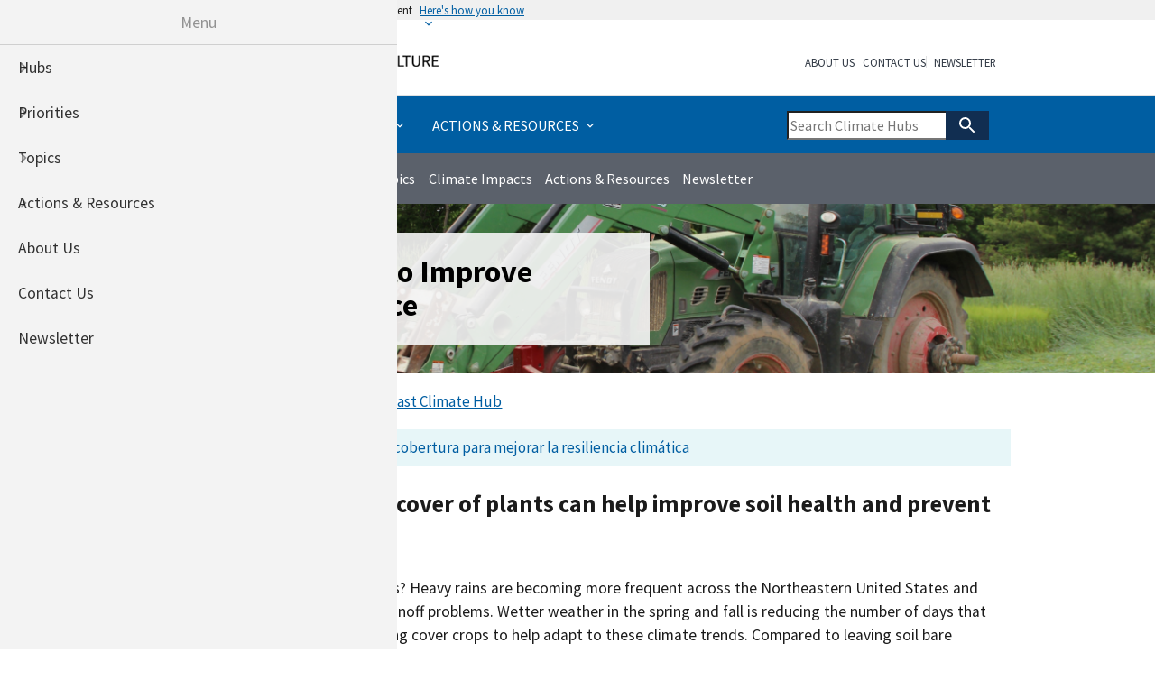

--- FILE ---
content_type: text/html; charset=UTF-8
request_url: https://www.climatehubs.usda.gov/hubs/northeast/topic/cover-cropping-improve-climate-resilience
body_size: 14370
content:
<!DOCTYPE html>
<html lang="en" dir="ltr">
<head>
  <meta charset="utf-8" />
<script async src="https://www.googletagmanager.com/gtag/js?id=G-PM493617DJ"></script>
<script>window.dataLayer = window.dataLayer || [];function gtag(){dataLayer.push(arguments)};gtag("js", new Date());gtag("set", "developer_id.dMDhkMT", true);gtag("config", "G-PM493617DJ", {"groups":"default","page_placeholder":"PLACEHOLDER_page_location","allow_ad_personalization_signals":false});gtag("config", "UA-62178319-1", {"groups":"default","anonymize_ip":true,"page_placeholder":"PLACEHOLDER_page_path","allow_ad_personalization_signals":false});</script>
<meta name="description" content="Leer en español: Cultivos de cobertura para mejorar la resiliencia climática" />
<link rel="canonical" href="https://www.climatehubs.usda.gov/hubs/northeast/topic/cover-cropping-improve-climate-resilience" />
<meta name="Generator" content="Drupal 10 (https://www.drupal.org)" />
<meta name="MobileOptimized" content="width" />
<meta name="HandheldFriendly" content="true" />
<meta name="viewport" content="width=device-width, initial-scale=1.0" />
<style media="all">.usa-hero {background-color: #FFFFFF ;background-image:  url('https://www.climatehubs.usda.gov/sites/default/files/rolled_winter_cereal_cover_crops_provide_weed_suppression_for_organic_no-till_production_systems_photo_credit_-_jeff_liebert.jpg') ;background-repeat: no-repeat ;background-attachment: scroll ;background-position: left top ;z-index: auto;}</style>
<link rel="icon" href="/sites/default/files/favicon_0.ico" type="image/vnd.microsoft.icon" />

  <title>Cover Cropping to Improve Climate Resilience | USDA Climate Hubs</title>
  <link rel="stylesheet" media="all" href="/sites/default/files/css/css_9tVAYdEn47p385lsbG2p1zL77nICR9ZMVmfMwEfrFDk.css?delta=0&amp;language=en&amp;theme=hubs2&amp;include=eJyFitsKwyAUBH9IcqA_JF6WRuJRcTUhf19a8lQCeRl2lgkuo0TXJVxjGSsUZp2eL3EkBi-ZPCJtmBxVTQdbLUw7rKJM-fPFd7it1VTGY6pfPlYcZ07lbZi0ZdhW22zW5xo2ys1neHJAxTvC7AkH5cdFa5wZH4U-Yr0" />
<link rel="stylesheet" media="all" href="/sites/default/files/css/css_wZ1BLD_-yACZKJ7W3bLbueALuKLIIUKTyPcBIytI7Co.css?delta=1&amp;language=en&amp;theme=hubs2&amp;include=eJyFitsKwyAUBH9IcqA_JF6WRuJRcTUhf19a8lQCeRl2lgkuo0TXJVxjGSsUZp2eL3EkBi-ZPCJtmBxVTQdbLUw7rKJM-fPFd7it1VTGY6pfPlYcZ07lbZi0ZdhW22zW5xo2ys1neHJAxTvC7AkH5cdFa5wZH4U-Yr0" />

  <script src="https://use.fontawesome.com/releases/v6.1.0/js/all.js" defer crossorigin="anonymous"></script>
<script src="https://use.fontawesome.com/releases/v6.1.0/js/v4-shims.js" defer crossorigin="anonymous"></script>

</head>
<body>
<a href="#main-content" class="usa-sr-only focusable">
  Skip to main content
</a>

<div class="responsive-menu-page-wrapper">
        <section class="usa-banner">
      
<div class="usa-banner">
  <div class="usa-accordion">
    <header class="usa-banner__header">
      <div class="usa-banner__inner">
        <div class="grid-col-auto">
          <img class="usa-banner__header-flag" aria-hidden="true" src="/themes/contrib/hubs2/package/dist/img/us_flag_small.png" alt="">
        </div>
        <div class="grid-col-fill tablet:grid-col-auto" aria-hidden="true">
          <p class="usa-banner__header-text">An official website of the United States government</p>
          <p class="usa-banner__header-action" aria-hidden="true">Here's how you know</p>
        </div>
        <button type="button" class="usa-accordion__button usa-banner__button" aria-expanded="false" aria-controls="gov-banner">
          <span class="usa-banner__button-text">Here's how you know</span>
        </button>
      </div>
    </header>
    <div class="usa-banner__content usa-accordion__content" id="gov-banner" hidden="">
      <div class="grid-row grid-gap-lg">
        <div class="usa-banner__guidance tablet:grid-col-6">
          <img class="usa-banner__icon usa-media-block__img" src="/themes/contrib/hubs2/package/dist/img/icon-dot-gov.svg" alt="Dot gov">
          <div class="usa-media-block__body">
            <p>
              <strong>Official websites use .gov</strong>
              <br>
              A <strong>.gov</strong> website belongs to an official government organization in the United States.
            </p>
          </div>
        </div>
        <div class="usa-banner__guidance tablet:grid-col-6">
          <img class="usa-banner__icon usa-media-block__img" src="/themes/contrib/hubs2/package/dist/img/icon-https.svg" alt="Https">
          <div class="usa-media-block__body">
            <p>
              <strong>Secure .gov websites use HTTPS</strong>
              <br>
              A <strong>lock</strong> (   <span class="icon-lock">
    <svg xmlns="http://www.w3.org/2000/svg" width="52" height="64" viewBox="0 0 52 64" class="usa-banner__lock-image" role="img" aria-labelledby="banner-lock-description" focusable="false">
      <title id="banner-lock-title">Lock</title>
      <desc id="banner-lock-description">Locked padlock</desc>
      <path fill="#000000" fill-rule="evenodd" d="M26 0c10.493 0 19 8.507 19 19v9h3a4 4 0 0 1 4 4v28a4 4 0 0 1-4 4H4a4 4 0 0 1-4-4V32a4 4 0 0 1 4-4h3v-9C7 8.507 15.507 0 26 0zm0 8c-5.979 0-10.843 4.77-10.996 10.712L15 19v9h22v-9c0-6.075-4.925-11-11-11z"/>
    </svg>
  </span>
 ) or <strong>https://</strong> means you’ve safely connected to the .gov website. Share sensitive information only on official, secure websites.
            </p>
          </div>
        </div>
      </div>
    </div>
  </div>
</div>

    </section>
  
<div class="usa-overlay"></div>

  <header class="usa-header usa-header--extended" id="header" role="banner">

  
  
    <div class="region region-header usa-navbar">
    <div class="usa-logo site-logo" id="logo">

  <em class="usa-logo__text">
      <a class="logo-img" href="/" accesskey="1" title="Home" aria-label="Home">
      <img src="/sites/default/files/climatehubs_sm.png" alt="Home" />
    </a>
  
  
    </em>

</div>
<button class="usa-menu-btn" type="button">Menu</button>

</div>


    <nav class="usa-nav" role="navigation">
            <div class="usa-nav__inner">
        
        <button class="usa-nav__close">
          <img src="/themes/contrib/hubs2/package/dist/img/close.svg" alt="close"/>
        </button>

        
        
                      <div id="block-usasearchblock" class="settings-tray-editable block block-block-content block-block-content:d9fc3f39-8f92-4898-85f9-73b4dea48a52" data-drupal-settingstray="editable">
  
    
      
            <div class="field__item"><form class="usa-search usa-search--small" action="/search-view" method="get" id="views-exposed-form-search-view-page-1" accept-charset="UTF-8">
<div role="search">
<label class="usa-sr-only" for="header-search">Search USDA Climate Hubs</label>
 <input  id="header-search" placeholder="Search Climate Hubs" data-drupal-selector="edit-search-api-fulltext" type="search" name="search_api_fulltext" tabindex="0" />
  
                   
          <button type="submit">
            <span class="usa-sr-only">Search</span>
      <img
        src="https://designsystem.digital.gov/assets/img/usa-icons-bg/search--white.svg"
        class="usa-search__submit-icon"
        alt=""
      />
          </button>
</div>
</form></div>
      
  </div>
  
          
  
  
  
          <ul class="usa-nav__primary usa-accordion">
    
                        
                    
      
              <li class="usa-nav__primary-item">
      
              <button type="button" class="usa-accordion__button usa-nav__link " aria-expanded="false" aria-controls="basic-nav-section-1">
          <span class="white-icon">Hubs</span>
        </button>
      
                
          
  
  
  
          <ul id="basic-nav-section-1" class="usa-nav__submenu" hidden="">

          
                        
                    
      
              <li class="usa-nav__submenu-item">
      
      
              
        
                        <a href="/hubs/california" class="link" data-drupal-link-system-path="node/55">          <span>California</span>
        </a>
              
              </li>
      
                        
                    
      
              <li class="usa-nav__submenu-item">
      
      
              
        
                        <a href="/hubs/caribbean" class="link" data-drupal-link-system-path="node/46">          <span>Caribbean</span>
        </a>
              
              </li>
      
                        
                    
      
              <li class="usa-nav__submenu-item">
      
      
              
        
                        <a href="/hubs/midwest" class="link" data-drupal-link-system-path="node/13">          <span>Midwest</span>
        </a>
              
              </li>
      
                        
                    
      
              <li class="usa-nav__submenu-item">
      
      
              
        
                        <a href="/hubs/northeast" class="link" data-drupal-link-system-path="node/34">          <span>Northeast</span>
        </a>
              
              </li>
      
                        
                    
      
              <li class="usa-nav__submenu-item">
      
      
              
        
                        <a href="/hubs/northern-forests" class="link" data-drupal-link-system-path="node/47">          <span>Northern Forests</span>
        </a>
              
              </li>
      
                        
                    
      
              <li class="usa-nav__submenu-item">
      
      
              
        
                        <a href="/hubs/northern-plains" class="link" data-drupal-link-system-path="node/12">          <span>Northern Plains</span>
        </a>
              
              </li>
      
                        
                    
      
              <li class="usa-nav__submenu-item">
      
      
              
        
                        <a href="/hubs/northwest" class="link" data-drupal-link-system-path="node/11">          <span>Northwest</span>
        </a>
              
              </li>
      
                        
                    
      
              <li class="usa-nav__submenu-item">
      
      
              
        
                        <a href="/hubs/southeast" class="link" data-drupal-link-system-path="node/30">          <span>Southeast</span>
        </a>
              
              </li>
      
                        
                    
      
              <li class="usa-nav__submenu-item">
      
      
              
        
                        <a href="/hubs/southern-plains" class="link" data-drupal-link-system-path="node/10">          <span>Southern Plains</span>
        </a>
              
              </li>
      
                        
                    
      
              <li class="usa-nav__submenu-item">
      
      
              
        
                        <a href="/hubs/southwest" class="link" data-drupal-link-system-path="node/29">          <span>Southwest</span>
        </a>
              
              </li>
      
                        
                    
      
              <li class="usa-nav__submenu-item">
      
      
              
        
                        <a href="/hubs/international" class="link" data-drupal-link-system-path="node/3721">          <span>International</span>
        </a>
              
              </li>
      
    
          </ul>
    
  

      
              </li>
      
                        
                    
      
              <li class="usa-nav__primary-item">
      
              <button type="button" class="usa-accordion__button usa-nav__link " aria-expanded="false" aria-controls="basic-nav-section-2">
          <span class="white-icon">Priorities</span>
        </button>
      
                
          
  
  
  
          <ul id="basic-nav-section-2" class="usa-nav__submenu" hidden="">

          
                        
                    
      
              <li class="usa-nav__submenu-item">
      
      
              
        
                        <a href="/priorities/climate-literacy-training" class="link" data-drupal-link-system-path="taxonomy/term/1192">          <span>Climate Literacy &amp; Training</span>
        </a>
              
              </li>
      
                        
                    
      
              <li class="usa-nav__submenu-item">
      
      
              
        
                        <a href="/priorities/climate-solutions" class="link" data-drupal-link-system-path="taxonomy/term/1193">          <span>Climate Solutions</span>
        </a>
              
              </li>
      
                        
                    
      
              <li class="usa-nav__submenu-item">
      
      
              
        
                        <a href="/priorities/climate-vulnerabilities" class="link" data-drupal-link-system-path="taxonomy/term/1194">          <span>Climate Vulnerabilities</span>
        </a>
              
              </li>
      
                        
                    
      
              <li class="usa-nav__submenu-item">
      
      
              
        
                        <a href="/agency" class="link" data-drupal-link-system-path="node/3699">          <span>Partnering Agencies</span>
        </a>
              
              </li>
      
                        
                    
      
              <li class="usa-nav__submenu-item">
      
      
              
        
                        <a href="/priorities/tribal-nations" class="link" data-drupal-link-system-path="taxonomy/term/1196">          <span>Tribal Nations</span>
        </a>
              
              </li>
      
    
          </ul>
    
  

      
              </li>
      
                        
                    
      
              <li class="usa-nav__primary-item">
      
              <button type="button" class="usa-accordion__button usa-nav__link " aria-expanded="false" aria-controls="basic-nav-section-3">
          <span class="white-icon">Topics</span>
        </button>
      
                
          
  
  
  
          <ul id="basic-nav-section-3" class="usa-nav__submenu" hidden="">

          
                        
                    
      
              <li class="usa-nav__submenu-item">
      
      
              
        
                        <a href="/taxonomy/term/504" class="link" data-drupal-link-system-path="taxonomy/term/504">          <span>Greenhouse Gases</span>
        </a>
              
              </li>
      
                        
                    
      
              <li class="usa-nav__submenu-item">
      
      
              
        
                        <a href="/topics/pollinators" class="link" data-drupal-link-system-path="taxonomy/term/1017">          <span>Pollinators</span>
        </a>
              
              </li>
      
                        
                    
      
              <li class="usa-nav__submenu-item">
      
      
              
        
                        <a href="/commodity/animals" class="link" data-drupal-link-system-path="taxonomy/term/29">          <span>Animals</span>
        </a>
              
              </li>
      
                        
                    
      
              <li class="usa-nav__submenu-item">
      
      
              
        
                        <a href="/commodity/bioenergy" class="link" data-drupal-link-system-path="taxonomy/term/42">          <span>Bioenergy</span>
        </a>
              
              </li>
      
                        
                    
      
              <li class="usa-nav__submenu-item">
      
      
              
        
                        <a href="/commodity/carbon-greenhouse-gases" class="link" data-drupal-link-system-path="taxonomy/term/397">          <span>Carbon &amp; Greenhouse Gases</span>
        </a>
              
              </li>
      
                        
                    
      
              <li class="usa-nav__submenu-item">
      
      
              
        
                        <a href="/commodity/climate-science" class="link" data-drupal-link-system-path="taxonomy/term/386">          <span>Climate Science</span>
        </a>
              
              </li>
      
                        
                    
      
              <li class="usa-nav__submenu-item">
      
      
              
        
                        <a href="/commodity/crops" class="link" data-drupal-link-system-path="taxonomy/term/45">          <span>Crops</span>
        </a>
              
              </li>
      
                        
                    
      
              <li class="usa-nav__submenu-item">
      
      
              
        
                        <a href="/climate-impacts/disturbances" class="link" data-drupal-link-system-path="taxonomy/term/75">          <span>Disturbances</span>
        </a>
              
              </li>
      
                        
                    
      
              <li class="usa-nav__submenu-item">
      
      
              
        
                        <a href="/commodity/economics" class="link" data-drupal-link-system-path="taxonomy/term/164">          <span>Economics</span>
        </a>
              
              </li>
      
                        
                    
      
              <li class="usa-nav__submenu-item">
      
      
              
        
                        <a href="/commodity/education" class="link" data-drupal-link-system-path="taxonomy/term/852">          <span>Education (K-12)</span>
        </a>
              
              </li>
      
                        
                    
      
              <li class="usa-nav__submenu-item">
      
      
              
        
                        <a href="/climate-impacts/extreme-weather" class="link" data-drupal-link-system-path="taxonomy/term/402">          <span>Extreme Weather</span>
        </a>
              
              </li>
      
                        
                    
      
              <li class="usa-nav__submenu-item">
      
      
              
        
                        <a href="/commodity/forests-woodlands" class="link" data-drupal-link-system-path="taxonomy/term/57">          <span>Forests &amp; Woodlands</span>
        </a>
              
              </li>
      
                        
                    
      
              <li class="usa-nav__submenu-item">
      
      
              
        
                        <a href="/commodity/grazing-lands" class="link" data-drupal-link-system-path="taxonomy/term/65">          <span>Grazing Lands</span>
        </a>
              
              </li>
      
                        
                    
      
              <li class="usa-nav__submenu-item">
      
      
              
        
                        <a href="/commodity/rural-urban-communities" class="link" data-drupal-link-system-path="taxonomy/term/392">          <span>Rural &amp; Urban Communities</span>
        </a>
              
              </li>
      
                        
                    
      
              <li class="usa-nav__submenu-item">
      
      
              
        
                        <a href="/climate-impacts/growing-season" class="link" data-drupal-link-system-path="taxonomy/term/73">          <span>Seasonal Shifts</span>
        </a>
              
              </li>
      
                        
                    
      
              <li class="usa-nav__submenu-item">
      
      
              
        
                        <a href="/commodity/soil" class="link" data-drupal-link-system-path="taxonomy/term/396">          <span>Soil</span>
        </a>
              
              </li>
      
                        
                    
      
              <li class="usa-nav__submenu-item">
      
      
              
        
                        <a href="/commodity/water" class="link" data-drupal-link-system-path="taxonomy/term/387">          <span>Water</span>
        </a>
              
              </li>
      
    
          </ul>
    
  

      
              </li>
      
                        
                    
      
              <li class="usa-nav__primary-item">
      
              <button type="button" class="usa-accordion__button usa-nav__link " aria-expanded="false" aria-controls="basic-nav-section-4">
          <span class="white-icon">Actions &amp; Resources</span>
        </button>
      
                
          
  
  
  
          <ul id="basic-nav-section-4" class="usa-nav__submenu" hidden="">

          
                        
                    
      
              <li class="usa-nav__submenu-item">
      
      
              
        
                        <a href="/actions-and-resources/assessments" class="link" data-drupal-link-system-path="taxonomy/term/76">          <span>Assessments</span>
        </a>
              
              </li>
      
                        
                    
      
              <li class="usa-nav__submenu-item">
      
      
              
        
                        <a href="/actions-and-resources/climate-literacy-training" class="link" data-drupal-link-system-path="taxonomy/term/1203">          <span>Climate Literacy &amp; Training</span>
        </a>
              
              </li>
      
                        
                    
      
              <li class="usa-nav__submenu-item">
      
      
              
        
                        <a href="/actions-and-resources/demonstrations" class="link" data-drupal-link-system-path="taxonomy/term/89">          <span>Demonstrations</span>
        </a>
              
              </li>
      
                        
                    
      
              <li class="usa-nav__submenu-item">
      
      
              
        
                        <a href="/actions-resources/emergency-resources" class="link" data-drupal-link-system-path="taxonomy/term/408">          <span>Emergency Resources</span>
        </a>
              
              </li>
      
                        
                    
      
              <li class="usa-nav__submenu-item">
      
      
              
        
                        <a href="/actions-and-resources/management-actions" class="link" data-drupal-link-system-path="taxonomy/term/80">          <span>Management Actions</span>
        </a>
              
              </li>
      
                        
                    
      
              <li class="usa-nav__submenu-item">
      
      
              
        
                        <a href="/actions-and-resources/programs" class="link" data-drupal-link-system-path="actions-and-resources/programs">          <span>Programs</span>
        </a>
              
              </li>
      
                        
                    
      
              <li class="usa-nav__submenu-item">
      
      
              
        
                        <a href="/actions-and-resources/research-data" class="link" data-drupal-link-system-path="taxonomy/term/382">          <span>Research &amp; Data</span>
        </a>
              
              </li>
      
                        
                    
      
              <li class="usa-nav__submenu-item">
      
      
              
        
                        <a href="/tools/all" class="link" data-drupal-link-system-path="tools/all">          <span>Tools</span>
        </a>
              
              </li>
      
    
          </ul>
    
  

      
              </li>
      
    
          </ul>
    
  





          
                      <div class="usa-nav__secondary">
  
    
    <ul class="usa-nav__secondary-links">

      
                                
                          
        
                <li class="usa-nav__secondary-item">
          <a href="/about-us" title="" class="link" data-drupal-link-system-path="node/62">About Us</a>
        </li>
                                
                          
        
                <li class="usa-nav__secondary-item">
          <a href="/contact" title="" class="link" data-drupal-link-system-path="node/1">Contact Us</a>
        </li>
                                
                          
        
                <li class="usa-nav__secondary-item">
          <a href="/newsletter-signup" class="link" data-drupal-link-system-path="node/283">Newsletter</a>
        </li>
      
    </ul>
  




</div>

          
          
              </div>
          </nav>

    
</header>

<section class="width-full">
  <div class="usda-region">
  <div class="grid-container">
  <div class=".grid-col-12">
  
  <div class="usda-region-links">  
      <div>
    <div id="block-hubs2-northeastregionalnav" class="settings-tray-editable block block-block-content block-block-content:cbb34668-0669-412e-966d-23678cf4608c" data-drupal-settingstray="editable">
  
    
      
            <div class="field__item"><div class="usa-grid">
<div class="regional-menu-horizontal">
<strong><a href="/hubs/northeast">Northeast Climate Hub</a></strong> <a href="/hubs/northeast/about/">About</a> <a href="/hubs/northeast/topics/">Topics</a> <a href="/hubs/northeast/climate-impacts/">Climate Impacts</a> <a href="/hubs/northeast/actions-resources">Actions & Resources</a> <a href="/hubs/northeast/topic/quarterly-harvest">Newsletter</a> 
</div>
</div></div>
      
  </div>

  </div>

  </div>
  </div>
  </div>
</section>

      <section class="usa-hero">
      <div class="grid-container">
        <div class="usa-hero__callout">
  <div class="views-element-container settings-tray-editable block block-views block-views-block:content-hero-block-1" id="block-views-block-content-hero-block-1" data-drupal-settingstray="editable">
  
    
      <div><div class="js-view-dom-id-d35b94c1ea83a580b76b49a093cc29b69802d4a1233628335265f72e59f5c137">
  
  
  

  
  
  

      <div class="views-row"><div><h1>Cover Cropping to Improve Climate Resilience</h1></div><div class="views-field views-field-field-topic-image"><div class="field-content"></div></div></div>

    

  
  

  
  
</div>
</div>

  </div>

</div>

      </div>
    </section>
  
  <main class="main-content usa-layout-docs usa-section " role="main"
        id="main-content">
    <a id="main-content" tabindex="-1"></a>
    <div class="grid-container">

                        <div class="grid-row">
              <div>
    <div id="block-hubs2-breadcrumbs" class="settings-tray-editable block block-system block-system-breadcrumb-block" data-drupal-settingstray="editable">
  
    
          <nav class="usa-breadcrumb" role="navigation" aria-labelledby="system-breadcrumb">
        <h2 id="system-breadcrumb" class="usa-sr-only">Breadcrumb</h2>
        <ol class="usa-breadcrumb__list">
                            <li class="usa-breadcrumb__list-item">
                                            <a href="/" class="usa-breadcrumb__link"><span>Home</span></a>
                                    </li>
                            <li class="usa-breadcrumb__list-item">
                                            <a href="/hubs/northeast" class="usa-breadcrumb__link"><span>Welcome to the USDA Northeast Climate Hub</span></a>
                                    </li>
                    </ol>
    </nav>

  </div>

  </div>

          </div>
        
                  <div class="">
            <div data-drupal-messages-fallback class="hidden"></div>


          </div>
        
                      
      <div class="grid-row grid-gap">
        
                  <div class="usa-layout-docs__main desktop:grid-col-fill">
                <div id="block-hubs2-climatehubs-system-main" class="block block-system block-system-main-block">
  
    
      <article data-history-node-id="1176">

  
    

  
  <div>
    
            <div class="field__item"><div class="usa-alert usa-alert--info usa-alert--slim">
  <div class="usa-alert__body">
    <p class="usa-alert__text">
<strong>Leer en español:</strong> <a href="/hubs/northeast/cultivos-de-cobertura-para-mejorar-la-resiliencia-climatica">Cultivos de cobertura para mejorar la resiliencia climática</a></span></span></span></p>
  </div>
</div>

<h2>Managing a continuous cover of plants can help improve soil health and prevent erosion.</h2>

<p>Is your field covered from the impacts? Heavy rains are becoming more frequent across the Northeastern United States and increasing soil erosion and nutrient runoff problems. Wetter weather in the spring and fall is reducing the number of days that fields can be worked. Consider planting cover crops to help adapt to these climate trends. Compared to leaving soil bare between cash cropping periods, continuously growing plants in a field provides many benefits. These benefits can bring greater crop production stability and profitability to a farm. Cover crops increase soil organic matter, and improve soil fertility by capturing excess nutrients after a crop is harvested. They also raise soil moisture holding capacity, help prevent soil erosion, limit nutrient runoff, reduce soil compaction, and can even help suppress some pests.</p>

<a class="usa-button" href="/sites/default/files/CoverCropsFactsheet_Feb2019_web508.pdf" target= "_blank">View factsheet</a>

<h3>Uncover the benefits</h3>

<ul>
	<li>Decomposing cover crops help feed soil life and contribute to stable soil organic matter, which improves nutrient cycling and soil structure.</li>
	<li>Cover crop organic matter can help join soil particles into stable aggregates. These aggregates and cover crop root channels help soils better absorb intense rain, resist erosion, and improve water holding capacity in drier conditions.</li>
	<li>Plant cover helps intercept and lessen the force of raindrops. This reduces soil erosion, compaction, and nutrient runoff from intense rainstorms.</li>
	<li>Cover crops reduce water pollution risks and remove CO<sub>2</sub> from the atmosphere. They help the environment and reduce a farm’s carbon footprint.&nbsp;</li>
	<li>Cover crops provide economic benefits. They can increase crop yields, reduce machinery costs, out-compete weeds, break disease and insect cycles, host beneficial organisms, attract pollinators, scavenge nutrients, and supply forage.&nbsp;</li>
	<li>Cover crops take up excess water, which can help dry out wet fields before planting.&nbsp;</li>
</ul>

<h3>Careful considerations</h3>

<ul>
	<li>Seed, fuel, and planting costs may not offset the economic benefits of cover crops in the short-term, but greater benefits are often experienced in the long term.&nbsp;</li>
	<li>Cover crops may immobilize nitrogen or deplete soil moisture, causing yield loss in the subsequent crop.</li>
	<li>Climate, management, and genetics affect the degree and duration of benefits from cover crops. &nbsp;</li>
	<li>Some cover crops may be difficult to terminate, go to seed, and become a weed if not properly managed.&nbsp;</li>
</ul>

<h3>Application methods and tips</h3>

<p>The first step is to decide what you want to address with cover crops, then select covers that meet those needs. For example, a grass or brassica cover crop may provide excellent nutrient scavenging, while legumes provide new nitrogen. Yet both can help protect soil against erosion.&nbsp;</p>

<p>If you are just starting out with this practice, the best approach is to start small. Plant some test strips, or use small fields, and see how it works out. From there, you can adjust the timing, species, and planting method until you find a combination that works on your soils with your management style and rotation selections. The timing of establishment can greatly influence a cover crop’s tolerance to the cold, wet conditions in the fall. Consider establishing them earlier to help covers overwinter better.&nbsp;</p>

<p>Information is available from University Extension, USDA Service Centers, Conservation Districts, and crop consultants. Or schedule a time to host a knowledgeable advisor to visit your farm. They will be able to help you refine your current and future plans to develop climate adaptive cropping systems. It can be useful to attend regionally specific workshops and meetings to network with farmers and agricultural professionals to learn about the latest cover crop research. You may also want to speak with your Conservation District or Extension personnel to see if there are options for borrowing planting equipment to prevent large up-front investments.&nbsp;</p>

<h3>Additional resources</h3>

<ul>
	<li><a href="https://www.climatehubs.oce.usda.gov/hubs/northeast/topic/agricultural-vulnerabilities-northeast">Unique Challenges and Opportunities for Northeastern US Crop Production in a Changing Climate</a></li>
	<li><a href="/hubs/northeast/topic/adaptation-resources-agriculture-responding-climate-variability-and-change">Adaptation Resources for Agriculture:&nbsp;Responding to Climate Variability and Change in the Midwest and Northeast</a></li>
	<li><a href="https://www.climatehubs.oce.usda.gov/hubs/northeast/topic/agricultural-vulnerabilities-northeast">​</a><a href="/hubs/northeast/topic/northeast-regional-vulnerability-assessment">2015 Northeast Regional Vulnerability Assessment</a></li>
	<li><a href="https://www.nrcs.usda.gov//wps/portal/nrcs/main/national/technical/econ/tools/#CropHay" target= "_blank">USDA NRCS Cover Crop Economics Tool</a></li>
	<li><a href="https://www.nrcs.usda.gov//wps/portal/nrcs/detail/national/climatechange/?cid=stelprdb1077238" target= "_blank">USDA NRCS Cover Crops and Soil Health</a></li>
	<li><a href="https://www.nrcs.usda.gov/wps/portal/nrcs/publications/plantmaterials/pmc/northeast/nypmc/pub/" target= "_blank">USDA NRCS Big Flats Plant Materials Center Publications</a></li>
	<li><a href="https://www.ars.usda.gov/plains-area/mandan-nd/ngprl/docs/cover-crop-chart/" target= "_blank">USDA ARS Cover Crop Chart</a></li>
	<li><a href="https://www.sare.org/Learning-Center/Topic-Rooms/Cover-Crops" target= "_blank">Sustainable Agriculture Research and Education (SARE) Cover Crops for Sustainable Crop Rotations</a></li>
	<li><a href="http://covercrop.org" target= "_blank">Cornell University, NY&nbsp;Cover Crop Guide</a></li>
	<li><a href="https://eorganic.org/node/1590#:~:text=Cover%20crops%20are%20crops%20grown,components%20of%20organic%20farming%20systems" target= "_blank">Cover Cropping in Organic Farming Systems</a></li>
	<li><a href="https://extension.psu.edu/making-the-most-of-mixtures-considerations-for-winter-cover-crops" target= "_blank">Penn State Extension, Making the Most of Mixtures: Considerations for Winter Cover Crops in Temperate Climates</a></li>
	<li><a href="https://tilth.org/app/uploads/2015/03/Cover-Crop-in-Organic-Systems-Pennsylvania-Implementation-Guide-rd.pdf" target= "_blank">Oregon Tilth, Cover Crop (340) in Organic Systems:&nbsp;Pennsylvania Implementation Guide&nbsp;</a></li>
	<li><a href="https://extension.psu.edu/forage-and-food-crops/cover-crops" target= "_blank">Pennsylvania State University Extension, Cover Crops</a></li>
	<li><a href="https://extension.psu.edu/cover-crop-rollers-for-northeastern-grain-production" target= "_blank">Pennsylvania State University Extension, Cover Crop Rollers for Northeastern Grain Production</a></li>
	<li><a href="https://extension.psu.edu/penn-state-organic-crop-production-guide" target= "_blank">Penn State Organic Crop Production Guide</a></li>
	<li><a href="https://extension.psu.edu/the-penn-state-agronomy-guide" target= "_blank">The Penn State Agronomy Guide</a></li>
	<li><a href="https://www.uvm.edu/sites/default/files/media/UnderCoverGuideAug2015_FINAL.pdf" target= "_blank">University of Vermont, Under Cover: Integrating Cover Crops into Silage Corn Systems</a></li>
	<li><a href="https://www.uvm.edu/sites/default/files/media/Tips_Interseeding_Cover_Crops_FINAL.pdf" target= "_blank">University of Vermont, Tips for Interseeding Cover Crops</a></li>
	<li><a href="https://www.nwf.org/~/media/PDFs/Global-Warming/Policy-Solutions/Cover_Crops_Roadmap%20Report_12-12-12.ashx" target= "_blank">National Wildlife Federation, Road Map to Increased Cover Crop Adoption</a></li>
</ul>

<p><sub>This information was curated by&nbsp;Northeast cover crop experts: Thomas Bjorkman, Deptartment of Horticulture, Cornell University; Michel Cavigelli, Research Soil Scientist, USDA-ARS Sustainable Agricultural Systems Laboratory; Dan Dostie, State Resource Conservationist for Pennsylvania, USDA-NRCS; Joshua Faulkner, Farming and Climate Change Program Coordinator, Center for Sustainable Agriculture, University of Vermont; Lynn G. Knight, Agricultural Economist, USDA-NRCS; Steven Mirsky, Research Ecologist, USDA-ARS Sustainable Agricultural Systems Laboratory, and Brandon Smith, Northeast Region Team Leader, USDA-NRCS Soil Health Division.</sub></p>
</div>
      <section>
  
  

  
</section>

  </div>

</article>

  </div>
<div class="views-element-container settings-tray-editable block block-views block-views-block:3-block-featured-links-block-2" id="block-views-block-3-block-featured-links-block-2" data-drupal-settingstray="editable">
  
    
      <div><div class="js-view-dom-id-df3af05769de485515e862a04b66a46917922ecd9b4e2ac3f0786bb6091a2a73">
  
  
  

      <header>
      <hr>
    </header>
  
  
  

  <div class="views-view-grid horizontal cols-3 clearfix">
            <div class="grid-row grid-gap">
                  <div class="tablet:grid-col-4"><div class="views-field views-field-view"><span class="field-content"><div class="js-view-dom-id-4f195cbf60a88e81943fd8f2bb4c8c7b633d2b2986a2f6742461f6239f8a1b86">
  
  
  

  
  
  

      <div><div class="views-field views-field-field-image"><div class="field-content"><ul class="usa-card-group">
  <li class="usa-card">
    <div class="usa-card__container">
      <header class="usa-card__header">
        <h3 class="usa-card__heading"><a href="/hubs/northeast/tools/cover-crop-species-selector" hreflang="en">Cover Crop Species Selector</a></h3>
      </header>
      <div class="usa-card__media">
        <div class="usa-card__img">
            <a href="/hubs/northeast/tools/cover-crop-species-selector">  <img loading="eager" srcset="/sites/default/files/styles/wide_article_ratio/public/52017757988_d4a5799c05_3k.jpg?itok=Snp9v-LE 1x" width="600" height="353" src="/sites/default/files/styles/wide_article_ratio/public/52017757988_d4a5799c05_3k.jpg?itok=Snp9v-LE" alt="In addition to improving soil health and reducing erosion, cover crops provide habitat for pollinators." />

</a>

        </div>
      </div>
      <div class="usa-card__body">
        <p>
          To provide farmers and land managers with a science-based decision support tool to assist with cover crop species selection based on a given farmer’s soils,…
        </p>
      </div>
    </div>
  </li>
</ul>

</div></div></div>

    

  
  

  
  
</div>
</span></div></div>
                  <div class="tablet:grid-col-4"><div class="views-field views-field-view"><span class="field-content"><div class="js-view-dom-id-cfeb69f6bc78a67973cd7a03e385c8de6d954e4c7d13d6710ad0f1f6ed1a7299">
  
  
  

  
  
  

      <div><div class="views-field views-field-field-image"><div class="field-content"><ul class="usa-card-group">
  <li class="usa-card">
    <div class="usa-card__container">
      <header class="usa-card__header">
        <h3 class="usa-card__heading"><a href="/hubs/northeast/tools/cover-crop-nitrogen-calculator-cc-ncalc" hreflang="en">Cover Crop Nitrogen Calculator (CC-NCALC)</a></h3>
      </header>
      <div class="usa-card__media">
        <div class="usa-card__img">
            <a href="/hubs/northeast/tools/cover-crop-nitrogen-calculator-cc-ncalc">  <img loading="eager" srcset="/sites/default/files/styles/wide_article_ratio/public/51219636677_985251a589_6k.jpg?itok=yP6x05H2 1x" width="600" height="353" src="/sites/default/files/styles/wide_article_ratio/public/51219636677_985251a589_6k.jpg?itok=yP6x05H2" alt="A no-till farmer and he terminates the cover crops with a roller crimper after planting. The cover crops are made up of a diverse 12 seed mix. " />

</a>

        </div>
      </div>
      <div class="usa-card__body">
        <p>
          To provide farmers and land managers with a science-based decision support tool to estimate cover crop nitrogen release and additional fertilizer requirements…
        </p>
      </div>
    </div>
  </li>
</ul>

</div></div></div>

    

  
  

  
  
</div>
</span></div></div>
                  <div class="tablet:grid-col-4"><div class="views-field views-field-view"><span class="field-content"><div class="js-view-dom-id-5258cb69d2529db407b99faa8cb201beb489a8044b30cfaf5d5c9a0a63944ce5">
  
  
  

  
  
  

      <div><div class="views-field views-field-field-image"><div class="field-content"><ul class="usa-card-group">
  <li class="usa-card">
    <div class="usa-card__container">
      <header class="usa-card__header">
        <h3 class="usa-card__heading"><a href="/hubs/northeast/topic/new-opportunities-summer-cover-crops" hreflang="en">New Opportunities for Summer Cover Crops</a></h3>
      </header>
      <div class="usa-card__media">
        <div class="usa-card__img">
            <a href="/hubs/northeast/topic/new-opportunities-summer-cover-crops">  <img loading="eager" srcset="/sites/default/files/styles/wide_article_ratio/public/Figure%202.%20Teff%20seeded%20between%20rows%20of%20pumpkins..jpg?itok=rL3iV2Ii 1x" width="600" height="353" src="/sites/default/files/styles/wide_article_ratio/public/Figure%202.%20Teff%20seeded%20between%20rows%20of%20pumpkins..jpg?itok=rL3iV2Ii" alt="Teff seeded between rows of pumpkins at URI’s agronomy farm. Photo by Dr. Rebecca Brown." />

</a>

        </div>
      </div>
      <div class="usa-card__body">
        <p>
          Summer cover crops traditionally have not been used in Rhode Island because of the short summer fallow period. However, a changing climate is creating new…
        </p>
      </div>
    </div>
  </li>
</ul></div></div></div>

    

  
  

  
  
</div>
</span></div></div>
              </div>
      </div>

    

  
  

  
  
</div>
</div>

  </div>


          </div>        
              </div>
    </div>
  </main>

  <footer class="usa-footer usa-footer--medium" role="contentinfo">
    <div class="grid-container usa-footer__return-to-top">
      <a href="#">Return to top</a>
    </div>

          <div class="usa-footer__primary-section">

        <div class="usa-footer__primary-content">
          
              
              
              
                      <div class="grid-container">
              <div class="grid-row grid-gap">
                <div class="grid-col-fill">
                    <div>
    <div id="block-hubs2-footerbuttons" class="settings-tray-editable block block-block-content block-block-content:d56b93f0-7b49-4c2c-abdd-49be14e5c9cf" data-drupal-settingstray="editable">
  
    
      
            <div class="field__item"><p></p><br />
<div class="grid-row grid-gap">
  <div class="tablet:grid-col-3"><a class="usa-button footer-button" href="/contact">CONTACT US</a></div>
  <div class="tablet:grid-col-3"><a class="usa-button footer-button" href="/about">ABOUT US</a></div>
  <div class="tablet:grid-col-3"><a class="usa-button footer-button" href="/newsletter-signup">NEWSLETTER</a></div>
  <div class="tablet:grid-col-3"><a class="usa-button footer-button" href="https://www.usda.gov">USDA HOME</a></div>
</div></div>
      
  </div>
<div id="block-hubs2-bottomnavigationlinks" class="settings-tray-editable block block-block-content block-block-content:3010c960-d53b-43d1-9bd9-a836f5901662" data-drupal-settingstray="editable">
  
    
      
            <div class="field__item"><div class="grid-row grid-gap">
    <div class="tablet:grid-col-3">
      <h4>About the Site</h4>
     <a href="http://www.usda.gov/wps/portal/usda/usdahome?navtype=FT&navid=POLICY_LINK">Web Policies</a><br />
     <a href="http://www.dm.usda.gov/privacy/index.htm">Privacy</a><br />
     <a href="http://www.usda.gov/open">Open Gov</a><br />
     <a href="http://www.usda.gov/wps/portal/usda/usdahome?navtype=FT&navid=ACCESSIBILITY_STATEM">Accessibility</a>
    </div>
<div class="tablet:grid-col-3">
      <h4>Hubs</h4>
       <a href="/hubs/california">California</a><br />
       <a href="/hubs/caribbean">Caribbean</a><br />
       <a href="/hubs/midwest">Midwest</a><br />
       <a href="/hubs/northeast">Northeast</a><br />
       <a href="/hubs/northern-forests">Northern Forests</a><br />
       <a href="/hubs/northern-plains">Northern Plains</a><br />
       <a href="/hubs/northwest">Northwest</a><br />
       <a href="/hubs/southeast">Southeast</a><br />
       <a href="/hubs/southern-plains">Southern Plains</a><br />
       <a href="/hubs/southwest">Southwest</a><br />
       <a href="/hubs/international">International</a>
    </div>
<div class="tablet:grid-col-3">
      <h4>Participate</h4>
      <a href="https://twitter.com/USDAClimateHubs">Follow Us on Twitter</a><br />
      <a href="/tools/all">Tools</a><br />
      <h4>Reporting</h4>
      <a href="/climate-hub-quarterly-reporting">Quarterly Reports</a><br />
    </div>
<div class="tablet:grid-col-3">
      <h4>Federal Government</h4>
      <a href="http://www.whitehouse.gov/">The White House</a><br />
      <a href="http://www.usa.gov/">USA.gov</a><br />
      <a href="http://www.usda.gov/">USDA.gov</a>
    </div>
</div>
<br /></div>
      
  </div>

  </div>

                </div>
              </div>
            </div>
                  </div>

      </div>
    
          <div class="usa-footer__secondary-section">
        <div class="grid-container">
          <div class="grid-row grid-gap">
            
                      <div class="grid-container">
              <div class="grid-row grid-gap">
                <div class="grid-col-fill">
                    <div>
    <div id="block-hubs2-climatehubs-block-9" class="settings-tray-editable block block-block-content block-block-content:e8ab3d35-db3a-4278-a3ea-866403b407b6" data-drupal-settingstray="editable">
  
    
      
            <div class="field__item"><div class="bottomlinks" align="center" style="font-size:1.4rem;">
<hr /><h6><strong><a href="http://www.usda.gov/">USDA.gov</a> | <a href="http://www.usda.gov/wps/portal/usda/usdahome?navtype=FT&amp;navid=POLICY_LINK">Policies &amp; Links</a> | <a href="http://www.usda.gov/wps/portal/usda/usdahome?navid=PERFORMANCE_IMP">Our Performance</a> | <a href="http://www.usda.gov/oig/contractorform.htm">Report Fraud on USDA Contracts</a> | <a href="http://www.usda.gov/oig/index.htm" target="_top">Visit OIG</a> | <a href="http://www.usda.gov/wps/portal/usda/usdahome?navid=PLAIN_WRITING">Plain Writing </a> | <a href="http://www.usda.gov/open">Open Gov</a> | <a href="http://www.dm.usda.gov/foia/index.htm" target="_top">FOIA</a> | <a href="http://www.usda.gov/wps/portal/usda/usdahome?navtype=FT&amp;navid=ACCESSIBILITY_STATEM">Accessibility Statement</a> <a href="http://www.dm.usda.gov/privacy/index.htm">Privacy Policy</a> | <a href="https://www.usda.gov/oascr/civil-rights-statements">Civil Rights Statements </a> | <a href="http://www.usda.gov/wps/portal/usda/usdahome?navtype=FT&amp;navid=NON_DISCRIMINATION">Non-Discrimination Statement</a> | <a href="http://www.ocio.usda.gov/qi_guide/index.html" target="_top">Information Quality</a> | <a href="http://www.usa.gov" target="_top">USA.gov</a> | <a href="http://www.whitehouse.gov" target="_top">Whitehouse.gov</a></strong></h6></div>
</div>
      
  </div>

  </div>

                </div>
              </div>
            </div>
                  </div>
      </div>
    
  </footer>

</div>
<div class="off-canvas-wrapper"><div id="off-canvas">
              <ul>
                    <li class="menu-item--_aef8d3c-0e72-4045-a505-21dce39890b4 menu-name--main">
        <span>Hubs</span>
                                <ul>
                    <li class="menu-item--b412b2ae-33aa-4995-a760-a3a8d49c251b menu-name--main">
        <a href="/hubs/california" data-drupal-link-system-path="node/55">California</a>
              </li>
                <li class="menu-item--e290c96d-911c-4ffd-a81e-8f0c3aa5ab41 menu-name--main">
        <a href="/hubs/caribbean" data-drupal-link-system-path="node/46">Caribbean</a>
              </li>
                <li class="menu-item--fcf6d775-a92a-485a-ba85-b88302326848 menu-name--main">
        <a href="/hubs/midwest" data-drupal-link-system-path="node/13">Midwest</a>
              </li>
                <li class="menu-item--_80a0e38-add9-463c-a86e-7c223f25abaf menu-name--main">
        <a href="/hubs/northeast" data-drupal-link-system-path="node/34">Northeast</a>
              </li>
                <li class="menu-item--_d5f311b-9839-4487-9941-44ee1e6497d1 menu-name--main">
        <a href="/hubs/northern-forests" data-drupal-link-system-path="node/47">Northern Forests</a>
              </li>
                <li class="menu-item--_f3d52ac-6d5e-4c92-a28a-d5536e41d184 menu-name--main">
        <a href="/hubs/northern-plains" data-drupal-link-system-path="node/12">Northern Plains</a>
              </li>
                <li class="menu-item--fae61abd-613c-4a9a-bb44-51911dbfeeab menu-name--main">
        <a href="/hubs/northwest" data-drupal-link-system-path="node/11">Northwest</a>
              </li>
                <li class="menu-item--_24de650-fcc7-40ca-87bb-d2613aee1cd8 menu-name--main">
        <a href="/hubs/southeast" data-drupal-link-system-path="node/30">Southeast</a>
              </li>
                <li class="menu-item--_23952d4-35d4-4bb7-b730-09ce66771238 menu-name--main">
        <a href="/hubs/southern-plains" data-drupal-link-system-path="node/10">Southern Plains</a>
              </li>
                <li class="menu-item--_c4a8dae-9c6d-417d-b49b-0d05e9574c0b menu-name--main">
        <a href="/hubs/southwest" data-drupal-link-system-path="node/29">Southwest</a>
              </li>
                <li class="menu-item--_1cb5f9e-c1a1-4395-be7f-021952fb011e menu-name--main">
        <a href="/hubs/international" data-drupal-link-system-path="node/3721">International</a>
              </li>
        </ul>
  
              </li>
                <li class="menu-item--_dcb5a7f-0386-4935-9d2d-c62321fdf689 menu-name--main">
        <span>Priorities</span>
                                <ul>
                    <li class="menu-item--taxonomy-menumenu-linkpriorities1192 menu-name--main">
        <a href="/priorities/climate-literacy-training" data-drupal-link-system-path="taxonomy/term/1192">Climate Literacy &amp; Training</a>
              </li>
                <li class="menu-item--taxonomy-menumenu-linkpriorities1193 menu-name--main">
        <a href="/priorities/climate-solutions" data-drupal-link-system-path="taxonomy/term/1193">Climate Solutions</a>
              </li>
                <li class="menu-item--taxonomy-menumenu-linkpriorities1194 menu-name--main">
        <a href="/priorities/climate-vulnerabilities" data-drupal-link-system-path="taxonomy/term/1194">Climate Vulnerabilities</a>
              </li>
                <li class="menu-item--_b8a63fd-10ef-44c6-aa35-7781bd20a174 menu-name--main">
        <a href="/agency" data-drupal-link-system-path="node/3699">Partnering Agencies</a>
              </li>
                <li class="menu-item--taxonomy-menumenu-linkpriorities1196 menu-name--main">
        <a href="/priorities/tribal-nations" data-drupal-link-system-path="taxonomy/term/1196">Tribal Nations</a>
              </li>
        </ul>
  
              </li>
                <li class="menu-item--_cfad9ca-6f86-442a-901e-c3bf45cb8aca menu-name--main">
        <span>Topics</span>
                                <ul>
                    <li class="menu-item--taxonomy-menumenu-linktopics504 menu-name--main">
        <a href="/taxonomy/term/504" data-drupal-link-system-path="taxonomy/term/504">Greenhouse Gases</a>
              </li>
                <li class="menu-item--taxonomy-menumenu-linktopics1017 menu-name--main">
        <a href="/topics/pollinators" data-drupal-link-system-path="taxonomy/term/1017">Pollinators</a>
              </li>
                <li class="menu-item--taxonomy-menumenu-linktopics29 menu-name--main">
        <a href="/commodity/animals" data-drupal-link-system-path="taxonomy/term/29">Animals</a>
                                <ul>
                    <li class="menu-item--taxonomy-menumenu-linktopics30 menu-name--main">
        <a href="/topics/aquaculture" data-drupal-link-system-path="taxonomy/term/30">Aquaculture</a>
              </li>
                <li class="menu-item--taxonomy-menumenu-linktopics32 menu-name--main">
        <a href="/topics/dairy" data-drupal-link-system-path="taxonomy/term/32">Dairy</a>
              </li>
                <li class="menu-item--taxonomy-menumenu-linktopics31 menu-name--main">
        <a href="/topics/livestock" data-drupal-link-system-path="taxonomy/term/31">Livestock</a>
                                <ul>
                    <li class="menu-item--taxonomy-menumenu-linktopics36 menu-name--main">
        <a href="/topics/beef-cattle" data-drupal-link-system-path="taxonomy/term/36">Beef &amp; Cattle</a>
              </li>
                <li class="menu-item--taxonomy-menumenu-linktopics37 menu-name--main">
        <a href="/topics/hogs" data-drupal-link-system-path="taxonomy/term/37">Hogs</a>
              </li>
                <li class="menu-item--taxonomy-menumenu-linktopics38 menu-name--main">
        <a href="/topics/sheep-goats" data-drupal-link-system-path="taxonomy/term/38">Sheep &amp; Goats</a>
              </li>
        </ul>
  
              </li>
                <li class="menu-item--taxonomy-menumenu-linktopics33 menu-name--main">
        <a href="/topics/poultry" data-drupal-link-system-path="taxonomy/term/33">Poultry</a>
                                <ul>
                    <li class="menu-item--taxonomy-menumenu-linktopics39 menu-name--main">
        <a href="/topics/chicken" data-drupal-link-system-path="taxonomy/term/39">Chicken</a>
              </li>
                <li class="menu-item--taxonomy-menumenu-linktopics41 menu-name--main">
        <a href="/topics/ducks" data-drupal-link-system-path="taxonomy/term/41">Ducks</a>
              </li>
                <li class="menu-item--taxonomy-menumenu-linktopics40 menu-name--main">
        <a href="/topics/turkey" data-drupal-link-system-path="taxonomy/term/40">Turkey</a>
              </li>
        </ul>
  
              </li>
                <li class="menu-item--taxonomy-menumenu-linktopics34 menu-name--main">
        <a href="/topics/specialty-animals" data-drupal-link-system-path="taxonomy/term/34">Specialty Animals</a>
              </li>
                <li class="menu-item--taxonomy-menumenu-linktopics35 menu-name--main">
        <a href="/topics/wildlife" data-drupal-link-system-path="taxonomy/term/35">Wildlife</a>
              </li>
        </ul>
  
              </li>
                <li class="menu-item--taxonomy-menumenu-linktopics42 menu-name--main">
        <a href="/commodity/bioenergy" data-drupal-link-system-path="taxonomy/term/42">Bioenergy</a>
                                <ul>
                    <li class="menu-item--taxonomy-menumenu-linktopics1205 menu-name--main">
        <a href="/topics/biochar" data-drupal-link-system-path="taxonomy/term/1205">Biochar</a>
              </li>
                <li class="menu-item--taxonomy-menumenu-linktopics43 menu-name--main">
        <a href="/topics/biofuel" data-drupal-link-system-path="taxonomy/term/43">Biofuel</a>
              </li>
                <li class="menu-item--taxonomy-menumenu-linktopics44 menu-name--main">
        <a href="/topics/biomass" data-drupal-link-system-path="taxonomy/term/44">Biomass</a>
              </li>
        </ul>
  
              </li>
                <li class="menu-item--taxonomy-menumenu-linktopics397 menu-name--main">
        <a href="/commodity/carbon-greenhouse-gases" data-drupal-link-system-path="taxonomy/term/397">Carbon &amp; Greenhouse Gases</a>
              </li>
                <li class="menu-item--taxonomy-menumenu-linktopics386 menu-name--main">
        <a href="/commodity/climate-science" data-drupal-link-system-path="taxonomy/term/386">Climate Science</a>
              </li>
                <li class="menu-item--taxonomy-menumenu-linktopics45 menu-name--main">
        <a href="/commodity/crops" data-drupal-link-system-path="taxonomy/term/45">Crops</a>
                                <ul>
                    <li class="menu-item--taxonomy-menumenu-linktopics1204 menu-name--main">
        <a href="/topics/aquaculture-crops" data-drupal-link-system-path="taxonomy/term/1204">Aquaculture</a>
              </li>
                <li class="menu-item--taxonomy-menumenu-linktopics52 menu-name--main">
        <a href="/commodity/specialty-crops" data-drupal-link-system-path="taxonomy/term/52">Specialty Crops</a>
                                <ul>
                    <li class="menu-item--taxonomy-menumenu-linktopics48 menu-name--main">
        <a href="/commodity/fruits-nuts" data-drupal-link-system-path="taxonomy/term/48">Fruits &amp; Nuts</a>
              </li>
                <li class="menu-item--taxonomy-menumenu-linktopics50 menu-name--main">
        <a href="/commodity/horticulture-nursery" data-drupal-link-system-path="taxonomy/term/50">Horticulture &amp; Nursery</a>
              </li>
                <li class="menu-item--taxonomy-menumenu-linktopics53 menu-name--main">
        <a href="/commodity/vegetables" data-drupal-link-system-path="taxonomy/term/53">Vegetables</a>
              </li>
        </ul>
  
              </li>
                <li class="menu-item--taxonomy-menumenu-linktopics46 menu-name--main">
        <a href="/commodity/field-crops" data-drupal-link-system-path="taxonomy/term/46">Field Crops</a>
                                <ul>
                    <li class="menu-item--taxonomy-menumenu-linktopics47 menu-name--main">
        <a href="/commodity/forage" data-drupal-link-system-path="taxonomy/term/47">Forage</a>
              </li>
                <li class="menu-item--taxonomy-menumenu-linktopics49 menu-name--main">
        <a href="/commodity/grain" data-drupal-link-system-path="taxonomy/term/49">Grain</a>
              </li>
                <li class="menu-item--taxonomy-menumenu-linktopics51 menu-name--main">
        <a href="/commodity/other" data-drupal-link-system-path="taxonomy/term/51">Other</a>
              </li>
        </ul>
  
              </li>
        </ul>
  
              </li>
                <li class="menu-item--taxonomy-menumenu-linkclimate-impacts75 menu-name--main">
        <a href="/climate-impacts/disturbances" data-drupal-link-system-path="taxonomy/term/75">Disturbances</a>
                                <ul>
                    <li class="menu-item--taxonomy-menumenu-linkclimate-impacts401 menu-name--main">
        <a href="/climate-impacts/erosion" data-drupal-link-system-path="taxonomy/term/401">Erosion</a>
              </li>
                <li class="menu-item--taxonomy-menumenu-linkclimate-impacts400 menu-name--main">
        <a href="/taxonomy/term/400" data-drupal-link-system-path="taxonomy/term/400">Pests &amp; Disease</a>
              </li>
                <li class="menu-item--taxonomy-menumenu-linkclimate-impacts399 menu-name--main">
        <a href="/taxonomy/term/399" data-drupal-link-system-path="taxonomy/term/399">Saltwater Intrusion</a>
              </li>
                <li class="menu-item--taxonomy-menumenu-linkclimate-impacts398 menu-name--main">
        <a href="/taxonomy/term/398" data-drupal-link-system-path="taxonomy/term/398">Wildfire</a>
              </li>
        </ul>
  
              </li>
                <li class="menu-item--taxonomy-menumenu-linktopics164 menu-name--main">
        <a href="/commodity/economics" data-drupal-link-system-path="taxonomy/term/164">Economics</a>
              </li>
                <li class="menu-item--taxonomy-menumenu-linktopics852 menu-name--main">
        <a href="/commodity/education" data-drupal-link-system-path="taxonomy/term/852">Education (K-12)</a>
              </li>
                <li class="menu-item--taxonomy-menumenu-linkclimate-impacts402 menu-name--main">
        <a href="/climate-impacts/extreme-weather" data-drupal-link-system-path="taxonomy/term/402">Extreme Weather</a>
                                <ul>
                    <li class="menu-item--taxonomy-menumenu-linkclimate-impacts507 menu-name--main">
        <a href="/climate-impacts/drought" data-drupal-link-system-path="taxonomy/term/507">Drought</a>
              </li>
                <li class="menu-item--taxonomy-menumenu-linkclimate-impacts508 menu-name--main">
        <a href="/taxonomy/term/508" data-drupal-link-system-path="taxonomy/term/508">Altered Precipitation</a>
              </li>
                <li class="menu-item--taxonomy-menumenu-linkclimate-impacts406 menu-name--main">
        <a href="/taxonomy/term/406" data-drupal-link-system-path="taxonomy/term/406">Temperature</a>
              </li>
                <li class="menu-item--taxonomy-menumenu-linkclimate-impacts407 menu-name--main">
        <a href="/taxonomy/term/407" data-drupal-link-system-path="taxonomy/term/407">Wind</a>
              </li>
        </ul>
  
              </li>
                <li class="menu-item--taxonomy-menumenu-linktopics57 menu-name--main">
        <a href="/commodity/forests-woodlands" data-drupal-link-system-path="taxonomy/term/57">Forests &amp; Woodlands</a>
                                <ul>
                    <li class="menu-item--taxonomy-menumenu-linktopics58 menu-name--main">
        <a href="/commodity/forests" data-drupal-link-system-path="taxonomy/term/58">Forests</a>
                                <ul>
                    <li class="menu-item--taxonomy-menumenu-linktopics60 menu-name--main">
        <a href="/commodity/non-timber" data-drupal-link-system-path="taxonomy/term/60">Non-timber</a>
              </li>
                <li class="menu-item--taxonomy-menumenu-linktopics59 menu-name--main">
        <a href="/commodity/timber" data-drupal-link-system-path="taxonomy/term/59">Timber</a>
              </li>
        </ul>
  
              </li>
                <li class="menu-item--taxonomy-menumenu-linktopics61 menu-name--main">
        <a href="/commodity/agroforestry" data-drupal-link-system-path="taxonomy/term/61">Agroforestry</a>
              </li>
        </ul>
  
              </li>
                <li class="menu-item--taxonomy-menumenu-linktopics65 menu-name--main">
        <a href="/commodity/grazing-lands" data-drupal-link-system-path="taxonomy/term/65">Grazing Lands</a>
                                <ul>
                    <li class="menu-item--taxonomy-menumenu-linktopics66 menu-name--main">
        <a href="/commodity/rangelands" data-drupal-link-system-path="taxonomy/term/66">Rangelands</a>
              </li>
                <li class="menu-item--taxonomy-menumenu-linktopics67 menu-name--main">
        <a href="/commodity/pasture" data-drupal-link-system-path="taxonomy/term/67">Pasture</a>
              </li>
        </ul>
  
              </li>
                <li class="menu-item--taxonomy-menumenu-linktopics392 menu-name--main">
        <a href="/commodity/rural-urban-communities" data-drupal-link-system-path="taxonomy/term/392">Rural &amp; Urban Communities</a>
                                <ul>
                    <li class="menu-item--taxonomy-menumenu-linktopics393 menu-name--main">
        <a href="/topics/food-security" data-drupal-link-system-path="taxonomy/term/393">Food Security</a>
              </li>
                <li class="menu-item--taxonomy-menumenu-linktopics395 menu-name--main">
        <a href="/taxonomy/term/395" data-drupal-link-system-path="taxonomy/term/395">Tribal Nations</a>
              </li>
                <li class="menu-item--taxonomy-menumenu-linktopics165 menu-name--main">
        <a href="/commodity/urban" data-drupal-link-system-path="taxonomy/term/165">Urban</a>
                                <ul>
                    <li class="menu-item--taxonomy-menumenu-linktopics166 menu-name--main">
        <a href="/commodity/agriculture" data-drupal-link-system-path="taxonomy/term/166">Agriculture</a>
              </li>
                <li class="menu-item--taxonomy-menumenu-linktopics167 menu-name--main">
        <a href="/commodity/urban-forests" data-drupal-link-system-path="taxonomy/term/167">Forests</a>
              </li>
        </ul>
  
              </li>
        </ul>
  
              </li>
                <li class="menu-item--taxonomy-menumenu-linkclimate-impacts73 menu-name--main">
        <a href="/climate-impacts/growing-season" data-drupal-link-system-path="taxonomy/term/73">Seasonal Shifts</a>
              </li>
                <li class="menu-item--taxonomy-menumenu-linktopics396 menu-name--main">
        <a href="/commodity/soil" data-drupal-link-system-path="taxonomy/term/396">Soil</a>
              </li>
                <li class="menu-item--taxonomy-menumenu-linktopics387 menu-name--main">
        <a href="/commodity/water" data-drupal-link-system-path="taxonomy/term/387">Water</a>
                                <ul>
                    <li class="menu-item--taxonomy-menumenu-linktopics389 menu-name--main">
        <a href="/topics/watersheds" data-drupal-link-system-path="taxonomy/term/389">Watersheds</a>
              </li>
                <li class="menu-item--taxonomy-menumenu-linktopics388 menu-name--main">
        <a href="/taxonomy/term/388" data-drupal-link-system-path="taxonomy/term/388">Wetlands</a>
              </li>
                <li class="menu-item--taxonomy-menumenu-linktopics390 menu-name--main">
        <a href="/taxonomy/term/390" data-drupal-link-system-path="taxonomy/term/390">Riparian</a>
              </li>
                <li class="menu-item--taxonomy-menumenu-linktopics391 menu-name--main">
        <a href="/taxonomy/term/391" data-drupal-link-system-path="taxonomy/term/391">Coastal</a>
              </li>
        </ul>
  
              </li>
        </ul>
  
              </li>
                <li class="menu-item--ce5ee241-40cf-4080-a637-3b9bd8e11b57 menu-name--main">
        <span>Actions &amp; Resources</span>
                                <ul>
                    <li class="menu-item--taxonomy-menumenu-linkactions-resources76 menu-name--main">
        <a href="/actions-and-resources/assessments" data-drupal-link-system-path="taxonomy/term/76">Assessments</a>
                                <ul>
                    <li class="menu-item--taxonomy-menumenu-linkactions-resources78 menu-name--main">
        <a href="/actions-and-resources/impact-assessment" data-drupal-link-system-path="taxonomy/term/78">Impact Assessment</a>
              </li>
                <li class="menu-item--taxonomy-menumenu-linkactions-resources79 menu-name--main">
        <a href="/actions-and-resources/vulnerability-assessment" data-drupal-link-system-path="taxonomy/term/79">Vulnerability Assessment</a>
              </li>
        </ul>
  
              </li>
                <li class="menu-item--taxonomy-menumenu-linkactions-resources1203 menu-name--main">
        <a href="/actions-and-resources/climate-literacy-training" data-drupal-link-system-path="taxonomy/term/1203">Climate Literacy &amp; Training</a>
              </li>
                <li class="menu-item--taxonomy-menumenu-linkactions-resources89 menu-name--main">
        <a href="/actions-and-resources/demonstrations" data-drupal-link-system-path="taxonomy/term/89">Demonstrations</a>
              </li>
                <li class="menu-item--taxonomy-menumenu-linkactions-resources408 menu-name--main">
        <a href="/actions-resources/emergency-resources" data-drupal-link-system-path="taxonomy/term/408">Emergency Resources</a>
              </li>
                <li class="menu-item--taxonomy-menumenu-linkactions-resources80 menu-name--main">
        <a href="/actions-and-resources/management-actions" data-drupal-link-system-path="taxonomy/term/80">Management Actions</a>
                                <ul>
                    <li class="menu-item--taxonomy-menumenu-linkactions-resources90 menu-name--main">
        <a href="/actions-and-resources/adaptation" data-drupal-link-system-path="taxonomy/term/90">Adaptation</a>
              </li>
                <li class="menu-item--taxonomy-menumenu-linkactions-resources91 menu-name--main">
        <a href="/actions-and-resources/mitigation-opportunities" data-drupal-link-system-path="taxonomy/term/91">Mitigation</a>
              </li>
        </ul>
  
              </li>
                <li class="menu-item--d8349313-7625-4165-b4e2-0a39219bc13b menu-name--main">
        <a href="/actions-and-resources/programs" data-drupal-link-system-path="actions-and-resources/programs">Programs</a>
                                <ul>
                    <li class="menu-item--_b3e36ca-5c61-46a2-937e-48c708ffef7f menu-name--main">
        <a href="/tribal-resources" data-drupal-link-system-path="actions-and-resources/tribal-programs">Tribal Programs</a>
              </li>
        </ul>
  
              </li>
                <li class="menu-item--taxonomy-menumenu-linkactions-resources382 menu-name--main">
        <a href="/actions-and-resources/research-data" data-drupal-link-system-path="taxonomy/term/382">Research &amp; Data</a>
              </li>
                <li class="menu-item--_eb65938-b35b-4336-b600-0fad8a830255 menu-name--main">
        <a href="/tools/all" data-drupal-link-system-path="tools/all">Tools</a>
              </li>
        </ul>
  
              </li>
                <li class="menu-item--_b2f8d59-ce2e-4ee7-9b8e-d4307435a92b menu-name--menu-top-links">
        <a href="/about-us" title="" data-drupal-link-system-path="node/62">About Us</a>
              </li>
                <li class="menu-item--_6056ea5-e17c-4bce-85c3-e3d7751a7d08 menu-name--menu-top-links">
        <a href="/contact" title="" data-drupal-link-system-path="node/1">Contact Us</a>
              </li>
                <li class="menu-item--e6fd455d-3bdc-45c5-9370-17ce7b4770c8 menu-name--menu-top-links">
        <a href="/newsletter-signup" data-drupal-link-system-path="node/283">Newsletter</a>
              </li>
        </ul>
  

</div></div>
<script type="application/json" data-drupal-selector="drupal-settings-json">{"path":{"baseUrl":"\/","pathPrefix":"","currentPath":"node\/1176","currentPathIsAdmin":false,"isFront":false,"currentLanguage":"en"},"pluralDelimiter":"\u0003","suppressDeprecationErrors":true,"responsive_menu":{"position":"right","theme":"theme-dark","pagedim":"pagedim","modifyViewport":true,"use_bootstrap":false,"breakpoint":"all and (min-width: 851px)","drag":false},"fitvids":{"selectors":".node","custom_vendors":["iframe[src^=\u0022https:\/\/youtu.be\u0022]"],"ignore_selectors":""},"google_analytics":{"account":"G-PM493617DJ","trackOutbound":true,"trackMailto":true,"trackTel":true,"trackDownload":true,"trackDownloadExtensions":"7z|aac|arc|arj|asf|asx|avi|bin|csv|doc(x|m)?|dot(x|m)?|exe|flv|gif|gz|gzip|hqx|jar|jpe?g|js|mp(2|3|4|e?g)|mov(ie)?|msi|msp|pdf|phps|png|ppt(x|m)?|pot(x|m)?|pps(x|m)?|ppam|sld(x|m)?|thmx|qtm?|ra(m|r)?|sea|sit|tar|tgz|torrent|txt|wav|wma|wmv|wpd|xls(x|m|b)?|xlt(x|m)|xlam|xml|z|zip"},"simple_popup_blocks":{"settings":[{"uid":"hubs_survey","type":0,"css_selector":"1","identifier":"block-surveypopup","layout":"4","visit_counts":"1,7","overlay":"1","trigger_method":0,"trigger_selector":"#custom-css-id","delay":"3","enable_escape":"1","trigger_width":null,"minimize":false,"close":"1","use_time_frequency":false,"time_frequency":"3600","show_minimized_button":false,"width":"400","cookie_expiry":0,"status":"1"}]},"statistics":{"data":{"nid":"1176"},"url":"\/core\/modules\/statistics\/statistics.php"},"user":{"uid":0,"permissionsHash":"dd1dd4afa45bab919e12770e4138f399986f50b415e5c15a2a8e4fbb7ea397c5"}}</script>
<script src="/sites/default/files/js/js_ozrcQHuVgqptcy91Z0wVcSdXweMsdIxsuP4zkmIomnE.js?scope=footer&amp;delta=0&amp;language=en&amp;theme=hubs2&amp;include=[base64]"></script>
<script src="/modules/contrib/uswds_ckeditor_integration/js/aftermarket/uswds_accordion.js?t9czsd"></script>

</body>
</html>
